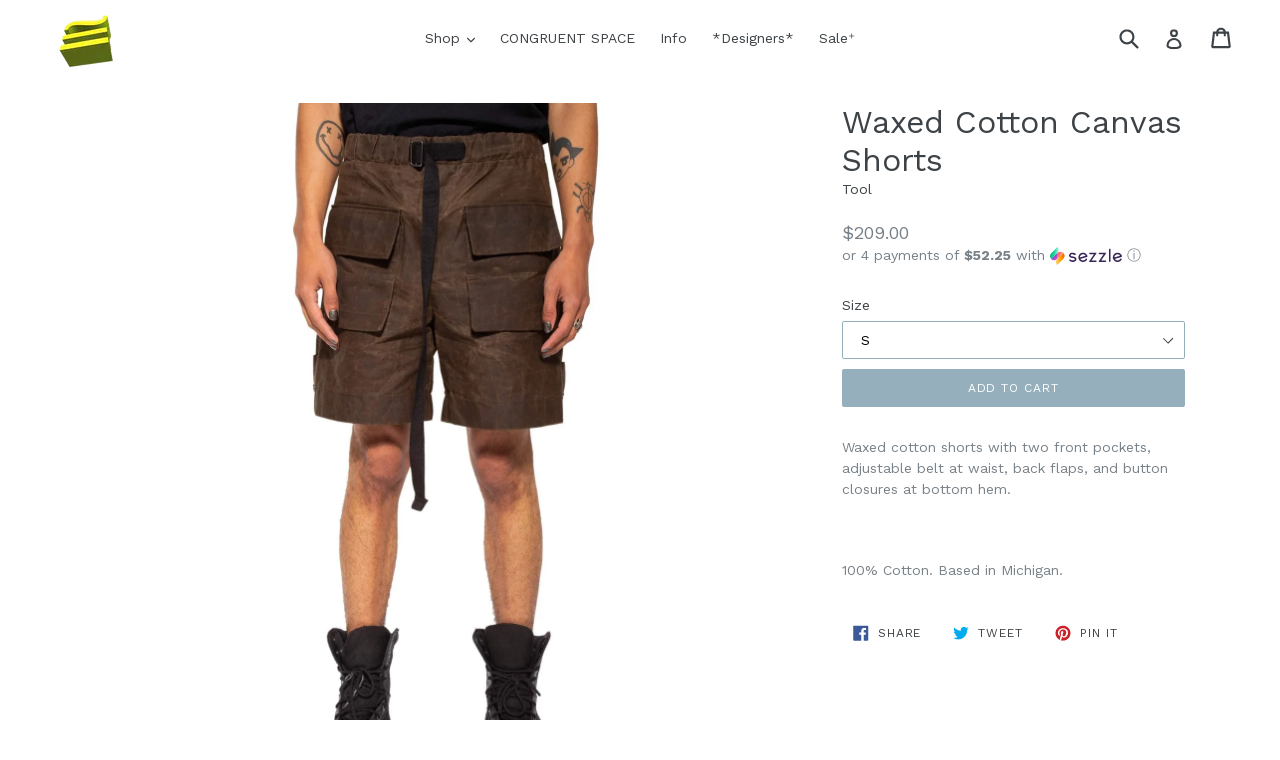

--- FILE ---
content_type: text/javascript
request_url: https://www.congruentspace.com/cdn/shop/t/14/assets/main.js?v=83803901932210701701641529974
body_size: -585
content:

$(document).ready(function(){
	
	$("#hoodie").vc3dEye({
		imagePath:"https://cdn.shopify.com/s/files/1/0968/1020/files/",
		totalImages:71,
		imageExtension:"png"
	});
	
});



--- FILE ---
content_type: text/javascript
request_url: https://www.congruentspace.com/cdn/shop/t/14/assets/3deye.min.js?v=101910279498924994891641529970
body_size: -278
content:
(function(e){e.fn.extend({vc3dEye:function(t){new e.vc3dEye(this,t);return}});e.vc3dEye=function(t,n){function h(e,t){u=e;a=t.imagePath;i=t.totalImages;c=t.imageExtension}function p(){e(f).mousedown(function(){s=true});e(document).mouseup(function(){s=false});e(f).mousemove(function(e){if(s==true)d(e.pageX-this.offsetLeft);else o=e.pageX-this.offsetLeft});e(f).bind("touchstart",function(){s=true});e(document).bind("touchend",function(){s=false});e(f).bind("touchmove",function(e){e.preventDefault();var t=e.originalEvent.touches[0]||e.originalEvent.changedTouches[0];if(s==true)d(t.pageX-this.offsetLeft);else o=t.pageX-this.offsetLeft})}function d(t){if(o-t>25){o=t;r=--r<1?i:r;e(u).css("background-image","url("+a+r+"."+c+")")}else if(o-t<-25){o=t;r=++r>i?1:r;e(u).css("background-image","url("+a+r+"."+c+")")}}function v(){var t=a+"1."+c;e(u).css("background-image","url("+t+")");e("<img/>").attr("src",t).load(function(){e(u).height(this.height).width(this.width)});for(var n=2;n<=i;n++){t=a+n+"."+c;e(u).append("<img src='"+t+"' style='display:none;'>");e("<img/>").attr("src",t).css("display","none").load(function(){l++;if(l>=i){e(f).removeClass("onLoadingDiv");e(f).text("")}})}}function m(){e("html").append("<style type='text/css'>.onLoadingDiv{background-color:#00FF00;opacity:0.5;text-align:center;font-size:2em;font:color:#000000;}</style>")}var r=1,i=0,s=false,o=0,u,a,f="#VCc",l=1,c="png";h(t,n);m();e(u).html("<div id='VCc' style='height:100%;width:100%;' class='onLoadingDiv'>Loading...</div>");v();p()}})(jQuery)